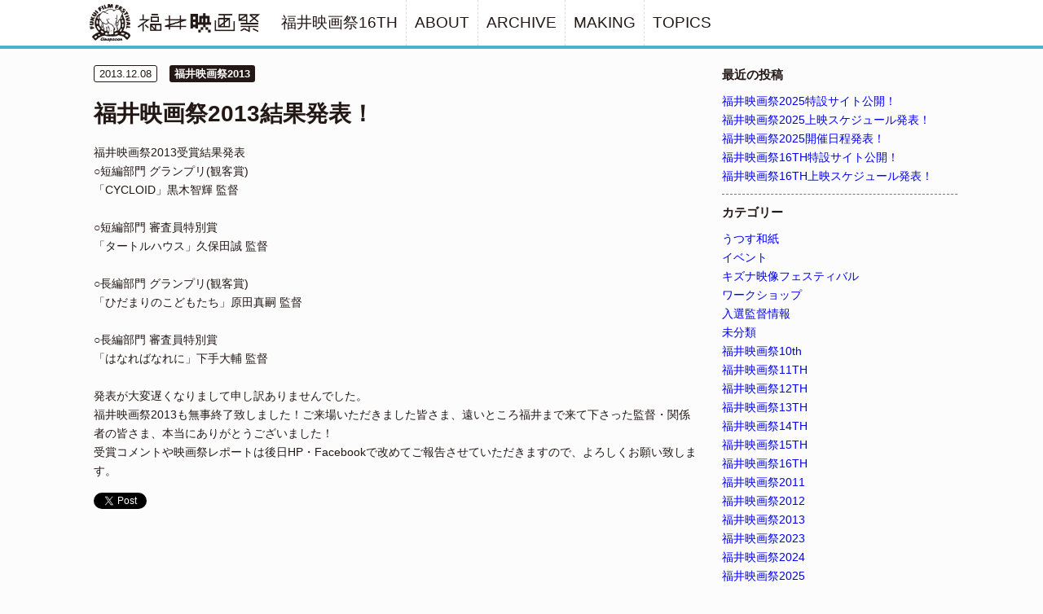

--- FILE ---
content_type: text/html; charset=UTF-8
request_url: https://fukuifilmfestival.jp/topic/519
body_size: 8967
content:
<!DOCTYPE html PUBLIC "-//W3C//DTD XHTML 1.0 Transitional//EN" "http://www.w3.org/TR/xhtml1/DTD/xhtml1-transitional.dtd">
<html xmlns="http://www.w3.org/1999/xhtml">
<head>
<meta charset="utf-8">
<meta name="viewport" content="width=device-width,initial-scale=1.0,maximum-scale=1.0,user-scalable=0" />

<link rel="stylesheet" type="text/css" media="all" href="/common/css/import.css?date=201701271" />

<!-- include -->

		<!-- All in One SEO 4.9.3 - aioseo.com -->
		<title>福井映画祭2013結果発表！ - 福井映画祭公式サイト</title>
	<meta name="description" content="福井映画祭2013受賞結果発表 ○短編部門 グランプリ(観客賞) 「CYCLOID」黒木智輝 監督 ○短編部門" />
	<meta name="robots" content="max-image-preview:large" />
	<meta name="author" content="福井映画祭実行委員会"/>
	<link rel="canonical" href="https://fukuifilmfestival.jp/topic/519" />
	<meta name="generator" content="All in One SEO (AIOSEO) 4.9.3" />
		<meta property="og:locale" content="ja_JP" />
		<meta property="og:site_name" content="福井映画祭公式サイト -" />
		<meta property="og:type" content="article" />
		<meta property="og:title" content="福井映画祭2013結果発表！ - 福井映画祭公式サイト" />
		<meta property="og:description" content="福井映画祭2013受賞結果発表 ○短編部門 グランプリ(観客賞) 「CYCLOID」黒木智輝 監督 ○短編部門" />
		<meta property="og:url" content="https://fukuifilmfestival.jp/topic/519" />
		<meta property="article:published_time" content="2013-12-08T04:32:25+00:00" />
		<meta property="article:modified_time" content="2013-12-08T04:32:25+00:00" />
		<meta name="twitter:card" content="summary" />
		<meta name="twitter:title" content="福井映画祭2013結果発表！ - 福井映画祭公式サイト" />
		<meta name="twitter:description" content="福井映画祭2013受賞結果発表 ○短編部門 グランプリ(観客賞) 「CYCLOID」黒木智輝 監督 ○短編部門" />
		<script type="application/ld+json" class="aioseo-schema">
			{"@context":"https:\/\/schema.org","@graph":[{"@type":"BlogPosting","@id":"https:\/\/fukuifilmfestival.jp\/topic\/519#blogposting","name":"\u798f\u4e95\u6620\u753b\u796d2013\u7d50\u679c\u767a\u8868\uff01 - \u798f\u4e95\u6620\u753b\u796d\u516c\u5f0f\u30b5\u30a4\u30c8","headline":"\u798f\u4e95\u6620\u753b\u796d2013\u7d50\u679c\u767a\u8868\uff01","author":{"@id":"https:\/\/fukuifilmfestival.jp\/topic\/author\/fff7info#author"},"publisher":{"@id":"https:\/\/fukuifilmfestival.jp\/#organization"},"datePublished":"2013-12-08T13:32:25+09:00","dateModified":"2013-12-08T13:32:25+09:00","inLanguage":"ja","mainEntityOfPage":{"@id":"https:\/\/fukuifilmfestival.jp\/topic\/519#webpage"},"isPartOf":{"@id":"https:\/\/fukuifilmfestival.jp\/topic\/519#webpage"},"articleSection":"\u798f\u4e95\u6620\u753b\u796d2013"},{"@type":"BreadcrumbList","@id":"https:\/\/fukuifilmfestival.jp\/topic\/519#breadcrumblist","itemListElement":[{"@type":"ListItem","@id":"https:\/\/fukuifilmfestival.jp#listItem","position":1,"name":"\u30db\u30fc\u30e0","item":"https:\/\/fukuifilmfestival.jp","nextItem":{"@type":"ListItem","@id":"https:\/\/fukuifilmfestival.jp\/topic\/category\/cat-fff2013#listItem","name":"\u798f\u4e95\u6620\u753b\u796d2013"}},{"@type":"ListItem","@id":"https:\/\/fukuifilmfestival.jp\/topic\/category\/cat-fff2013#listItem","position":2,"name":"\u798f\u4e95\u6620\u753b\u796d2013","item":"https:\/\/fukuifilmfestival.jp\/topic\/category\/cat-fff2013","nextItem":{"@type":"ListItem","@id":"https:\/\/fukuifilmfestival.jp\/topic\/519#listItem","name":"\u798f\u4e95\u6620\u753b\u796d2013\u7d50\u679c\u767a\u8868\uff01"},"previousItem":{"@type":"ListItem","@id":"https:\/\/fukuifilmfestival.jp#listItem","name":"\u30db\u30fc\u30e0"}},{"@type":"ListItem","@id":"https:\/\/fukuifilmfestival.jp\/topic\/519#listItem","position":3,"name":"\u798f\u4e95\u6620\u753b\u796d2013\u7d50\u679c\u767a\u8868\uff01","previousItem":{"@type":"ListItem","@id":"https:\/\/fukuifilmfestival.jp\/topic\/category\/cat-fff2013#listItem","name":"\u798f\u4e95\u6620\u753b\u796d2013"}}]},{"@type":"Organization","@id":"https:\/\/fukuifilmfestival.jp\/#organization","name":"\u798f\u4e95\u6620\u753b\u796d\u516c\u5f0f\u30b5\u30a4\u30c8","url":"https:\/\/fukuifilmfestival.jp\/"},{"@type":"Person","@id":"https:\/\/fukuifilmfestival.jp\/topic\/author\/fff7info#author","url":"https:\/\/fukuifilmfestival.jp\/topic\/author\/fff7info","name":"\u798f\u4e95\u6620\u753b\u796d\u5b9f\u884c\u59d4\u54e1\u4f1a","image":{"@type":"ImageObject","@id":"https:\/\/fukuifilmfestival.jp\/topic\/519#authorImage","url":"https:\/\/secure.gravatar.com\/avatar\/d6dc49346553bffebf1b658d724e1f58?s=96&d=mm&r=g","width":96,"height":96,"caption":"\u798f\u4e95\u6620\u753b\u796d\u5b9f\u884c\u59d4\u54e1\u4f1a"}},{"@type":"WebPage","@id":"https:\/\/fukuifilmfestival.jp\/topic\/519#webpage","url":"https:\/\/fukuifilmfestival.jp\/topic\/519","name":"\u798f\u4e95\u6620\u753b\u796d2013\u7d50\u679c\u767a\u8868\uff01 - \u798f\u4e95\u6620\u753b\u796d\u516c\u5f0f\u30b5\u30a4\u30c8","description":"\u798f\u4e95\u6620\u753b\u796d2013\u53d7\u8cde\u7d50\u679c\u767a\u8868 \u25cb\u77ed\u7de8\u90e8\u9580 \u30b0\u30e9\u30f3\u30d7\u30ea(\u89b3\u5ba2\u8cde) \u300cCYCLOID\u300d\u9ed2\u6728\u667a\u8f1d \u76e3\u7763 \u25cb\u77ed\u7de8\u90e8\u9580","inLanguage":"ja","isPartOf":{"@id":"https:\/\/fukuifilmfestival.jp\/#website"},"breadcrumb":{"@id":"https:\/\/fukuifilmfestival.jp\/topic\/519#breadcrumblist"},"author":{"@id":"https:\/\/fukuifilmfestival.jp\/topic\/author\/fff7info#author"},"creator":{"@id":"https:\/\/fukuifilmfestival.jp\/topic\/author\/fff7info#author"},"datePublished":"2013-12-08T13:32:25+09:00","dateModified":"2013-12-08T13:32:25+09:00"},{"@type":"WebSite","@id":"https:\/\/fukuifilmfestival.jp\/#website","url":"https:\/\/fukuifilmfestival.jp\/","name":"\u798f\u4e95\u6620\u753b\u796d\u516c\u5f0f\u30b5\u30a4\u30c8","inLanguage":"ja","publisher":{"@id":"https:\/\/fukuifilmfestival.jp\/#organization"}}]}
		</script>
		<!-- All in One SEO -->

<link rel='dns-prefetch' href='//cdnjs.cloudflare.com' />
		
	<link rel='stylesheet' id='wp-block-library-css' href='https://fukuifilmfestival.jp/wp/wp-includes/css/dist/block-library/style.min.css?ver=6.6.4' type='text/css' media='all' />
<link rel='stylesheet' id='aioseo/css/src/vue/standalone/blocks/table-of-contents/global.scss-css' href='https://fukuifilmfestival.jp/wp/wp-content/plugins/all-in-one-seo-pack/dist/Lite/assets/css/table-of-contents/global.e90f6d47.css?ver=4.9.3' type='text/css' media='all' />
<style id='classic-theme-styles-inline-css' type='text/css'>
/*! This file is auto-generated */
.wp-block-button__link{color:#fff;background-color:#32373c;border-radius:9999px;box-shadow:none;text-decoration:none;padding:calc(.667em + 2px) calc(1.333em + 2px);font-size:1.125em}.wp-block-file__button{background:#32373c;color:#fff;text-decoration:none}
</style>
<style id='global-styles-inline-css' type='text/css'>
:root{--wp--preset--aspect-ratio--square: 1;--wp--preset--aspect-ratio--4-3: 4/3;--wp--preset--aspect-ratio--3-4: 3/4;--wp--preset--aspect-ratio--3-2: 3/2;--wp--preset--aspect-ratio--2-3: 2/3;--wp--preset--aspect-ratio--16-9: 16/9;--wp--preset--aspect-ratio--9-16: 9/16;--wp--preset--color--black: #000000;--wp--preset--color--cyan-bluish-gray: #abb8c3;--wp--preset--color--white: #ffffff;--wp--preset--color--pale-pink: #f78da7;--wp--preset--color--vivid-red: #cf2e2e;--wp--preset--color--luminous-vivid-orange: #ff6900;--wp--preset--color--luminous-vivid-amber: #fcb900;--wp--preset--color--light-green-cyan: #7bdcb5;--wp--preset--color--vivid-green-cyan: #00d084;--wp--preset--color--pale-cyan-blue: #8ed1fc;--wp--preset--color--vivid-cyan-blue: #0693e3;--wp--preset--color--vivid-purple: #9b51e0;--wp--preset--gradient--vivid-cyan-blue-to-vivid-purple: linear-gradient(135deg,rgba(6,147,227,1) 0%,rgb(155,81,224) 100%);--wp--preset--gradient--light-green-cyan-to-vivid-green-cyan: linear-gradient(135deg,rgb(122,220,180) 0%,rgb(0,208,130) 100%);--wp--preset--gradient--luminous-vivid-amber-to-luminous-vivid-orange: linear-gradient(135deg,rgba(252,185,0,1) 0%,rgba(255,105,0,1) 100%);--wp--preset--gradient--luminous-vivid-orange-to-vivid-red: linear-gradient(135deg,rgba(255,105,0,1) 0%,rgb(207,46,46) 100%);--wp--preset--gradient--very-light-gray-to-cyan-bluish-gray: linear-gradient(135deg,rgb(238,238,238) 0%,rgb(169,184,195) 100%);--wp--preset--gradient--cool-to-warm-spectrum: linear-gradient(135deg,rgb(74,234,220) 0%,rgb(151,120,209) 20%,rgb(207,42,186) 40%,rgb(238,44,130) 60%,rgb(251,105,98) 80%,rgb(254,248,76) 100%);--wp--preset--gradient--blush-light-purple: linear-gradient(135deg,rgb(255,206,236) 0%,rgb(152,150,240) 100%);--wp--preset--gradient--blush-bordeaux: linear-gradient(135deg,rgb(254,205,165) 0%,rgb(254,45,45) 50%,rgb(107,0,62) 100%);--wp--preset--gradient--luminous-dusk: linear-gradient(135deg,rgb(255,203,112) 0%,rgb(199,81,192) 50%,rgb(65,88,208) 100%);--wp--preset--gradient--pale-ocean: linear-gradient(135deg,rgb(255,245,203) 0%,rgb(182,227,212) 50%,rgb(51,167,181) 100%);--wp--preset--gradient--electric-grass: linear-gradient(135deg,rgb(202,248,128) 0%,rgb(113,206,126) 100%);--wp--preset--gradient--midnight: linear-gradient(135deg,rgb(2,3,129) 0%,rgb(40,116,252) 100%);--wp--preset--font-size--small: 13px;--wp--preset--font-size--medium: 20px;--wp--preset--font-size--large: 36px;--wp--preset--font-size--x-large: 42px;--wp--preset--spacing--20: 0.44rem;--wp--preset--spacing--30: 0.67rem;--wp--preset--spacing--40: 1rem;--wp--preset--spacing--50: 1.5rem;--wp--preset--spacing--60: 2.25rem;--wp--preset--spacing--70: 3.38rem;--wp--preset--spacing--80: 5.06rem;--wp--preset--shadow--natural: 6px 6px 9px rgba(0, 0, 0, 0.2);--wp--preset--shadow--deep: 12px 12px 50px rgba(0, 0, 0, 0.4);--wp--preset--shadow--sharp: 6px 6px 0px rgba(0, 0, 0, 0.2);--wp--preset--shadow--outlined: 6px 6px 0px -3px rgba(255, 255, 255, 1), 6px 6px rgba(0, 0, 0, 1);--wp--preset--shadow--crisp: 6px 6px 0px rgba(0, 0, 0, 1);}:where(.is-layout-flex){gap: 0.5em;}:where(.is-layout-grid){gap: 0.5em;}body .is-layout-flex{display: flex;}.is-layout-flex{flex-wrap: wrap;align-items: center;}.is-layout-flex > :is(*, div){margin: 0;}body .is-layout-grid{display: grid;}.is-layout-grid > :is(*, div){margin: 0;}:where(.wp-block-columns.is-layout-flex){gap: 2em;}:where(.wp-block-columns.is-layout-grid){gap: 2em;}:where(.wp-block-post-template.is-layout-flex){gap: 1.25em;}:where(.wp-block-post-template.is-layout-grid){gap: 1.25em;}.has-black-color{color: var(--wp--preset--color--black) !important;}.has-cyan-bluish-gray-color{color: var(--wp--preset--color--cyan-bluish-gray) !important;}.has-white-color{color: var(--wp--preset--color--white) !important;}.has-pale-pink-color{color: var(--wp--preset--color--pale-pink) !important;}.has-vivid-red-color{color: var(--wp--preset--color--vivid-red) !important;}.has-luminous-vivid-orange-color{color: var(--wp--preset--color--luminous-vivid-orange) !important;}.has-luminous-vivid-amber-color{color: var(--wp--preset--color--luminous-vivid-amber) !important;}.has-light-green-cyan-color{color: var(--wp--preset--color--light-green-cyan) !important;}.has-vivid-green-cyan-color{color: var(--wp--preset--color--vivid-green-cyan) !important;}.has-pale-cyan-blue-color{color: var(--wp--preset--color--pale-cyan-blue) !important;}.has-vivid-cyan-blue-color{color: var(--wp--preset--color--vivid-cyan-blue) !important;}.has-vivid-purple-color{color: var(--wp--preset--color--vivid-purple) !important;}.has-black-background-color{background-color: var(--wp--preset--color--black) !important;}.has-cyan-bluish-gray-background-color{background-color: var(--wp--preset--color--cyan-bluish-gray) !important;}.has-white-background-color{background-color: var(--wp--preset--color--white) !important;}.has-pale-pink-background-color{background-color: var(--wp--preset--color--pale-pink) !important;}.has-vivid-red-background-color{background-color: var(--wp--preset--color--vivid-red) !important;}.has-luminous-vivid-orange-background-color{background-color: var(--wp--preset--color--luminous-vivid-orange) !important;}.has-luminous-vivid-amber-background-color{background-color: var(--wp--preset--color--luminous-vivid-amber) !important;}.has-light-green-cyan-background-color{background-color: var(--wp--preset--color--light-green-cyan) !important;}.has-vivid-green-cyan-background-color{background-color: var(--wp--preset--color--vivid-green-cyan) !important;}.has-pale-cyan-blue-background-color{background-color: var(--wp--preset--color--pale-cyan-blue) !important;}.has-vivid-cyan-blue-background-color{background-color: var(--wp--preset--color--vivid-cyan-blue) !important;}.has-vivid-purple-background-color{background-color: var(--wp--preset--color--vivid-purple) !important;}.has-black-border-color{border-color: var(--wp--preset--color--black) !important;}.has-cyan-bluish-gray-border-color{border-color: var(--wp--preset--color--cyan-bluish-gray) !important;}.has-white-border-color{border-color: var(--wp--preset--color--white) !important;}.has-pale-pink-border-color{border-color: var(--wp--preset--color--pale-pink) !important;}.has-vivid-red-border-color{border-color: var(--wp--preset--color--vivid-red) !important;}.has-luminous-vivid-orange-border-color{border-color: var(--wp--preset--color--luminous-vivid-orange) !important;}.has-luminous-vivid-amber-border-color{border-color: var(--wp--preset--color--luminous-vivid-amber) !important;}.has-light-green-cyan-border-color{border-color: var(--wp--preset--color--light-green-cyan) !important;}.has-vivid-green-cyan-border-color{border-color: var(--wp--preset--color--vivid-green-cyan) !important;}.has-pale-cyan-blue-border-color{border-color: var(--wp--preset--color--pale-cyan-blue) !important;}.has-vivid-cyan-blue-border-color{border-color: var(--wp--preset--color--vivid-cyan-blue) !important;}.has-vivid-purple-border-color{border-color: var(--wp--preset--color--vivid-purple) !important;}.has-vivid-cyan-blue-to-vivid-purple-gradient-background{background: var(--wp--preset--gradient--vivid-cyan-blue-to-vivid-purple) !important;}.has-light-green-cyan-to-vivid-green-cyan-gradient-background{background: var(--wp--preset--gradient--light-green-cyan-to-vivid-green-cyan) !important;}.has-luminous-vivid-amber-to-luminous-vivid-orange-gradient-background{background: var(--wp--preset--gradient--luminous-vivid-amber-to-luminous-vivid-orange) !important;}.has-luminous-vivid-orange-to-vivid-red-gradient-background{background: var(--wp--preset--gradient--luminous-vivid-orange-to-vivid-red) !important;}.has-very-light-gray-to-cyan-bluish-gray-gradient-background{background: var(--wp--preset--gradient--very-light-gray-to-cyan-bluish-gray) !important;}.has-cool-to-warm-spectrum-gradient-background{background: var(--wp--preset--gradient--cool-to-warm-spectrum) !important;}.has-blush-light-purple-gradient-background{background: var(--wp--preset--gradient--blush-light-purple) !important;}.has-blush-bordeaux-gradient-background{background: var(--wp--preset--gradient--blush-bordeaux) !important;}.has-luminous-dusk-gradient-background{background: var(--wp--preset--gradient--luminous-dusk) !important;}.has-pale-ocean-gradient-background{background: var(--wp--preset--gradient--pale-ocean) !important;}.has-electric-grass-gradient-background{background: var(--wp--preset--gradient--electric-grass) !important;}.has-midnight-gradient-background{background: var(--wp--preset--gradient--midnight) !important;}.has-small-font-size{font-size: var(--wp--preset--font-size--small) !important;}.has-medium-font-size{font-size: var(--wp--preset--font-size--medium) !important;}.has-large-font-size{font-size: var(--wp--preset--font-size--large) !important;}.has-x-large-font-size{font-size: var(--wp--preset--font-size--x-large) !important;}
:where(.wp-block-post-template.is-layout-flex){gap: 1.25em;}:where(.wp-block-post-template.is-layout-grid){gap: 1.25em;}
:where(.wp-block-columns.is-layout-flex){gap: 2em;}:where(.wp-block-columns.is-layout-grid){gap: 2em;}
:root :where(.wp-block-pullquote){font-size: 1.5em;line-height: 1.6;}
</style>
<link rel='stylesheet' id='font-awesome-css' href='//cdnjs.cloudflare.com/ajax/libs/font-awesome/4.3.0/css/font-awesome.min.css?ver=6.6.4' type='text/css' media='all' />
<link rel='stylesheet' id='wp-to-top-css' href='https://fukuifilmfestival.jp/wp/wp-content/plugins/wp-to-top/css/wp-to-top.css?ver=6.6.4' type='text/css' media='all' />
<style id='wp-to-top-inline-css' type='text/css'>
.wp-to-top {
		background: #000;
		color: #fff; left: 10px; 
		font-size: 30px; 
		line-height: 30px; 
		}.wp-to-top:hover {
		color: #fff; 
		}
</style>
<link rel='stylesheet' id='wp-paginate-css' href='https://fukuifilmfestival.jp/wp/wp-content/plugins/wp-paginate/css/wp-paginate.css?ver=2.2.4' type='text/css' media='screen' />
<link rel="https://api.w.org/" href="https://fukuifilmfestival.jp/wp-json/" /><link rel="alternate" title="JSON" type="application/json" href="https://fukuifilmfestival.jp/wp-json/wp/v2/posts/519" /><link rel="EditURI" type="application/rsd+xml" title="RSD" href="https://fukuifilmfestival.jp/wp/xmlrpc.php?rsd" />
<link rel="alternate" title="oEmbed (JSON)" type="application/json+oembed" href="https://fukuifilmfestival.jp/wp-json/oembed/1.0/embed?url=https%3A%2F%2Ffukuifilmfestival.jp%2Ftopic%2F519" />
<link rel="alternate" title="oEmbed (XML)" type="text/xml+oembed" href="https://fukuifilmfestival.jp/wp-json/oembed/1.0/embed?url=https%3A%2F%2Ffukuifilmfestival.jp%2Ftopic%2F519&#038;format=xml" />
<!-- This site is powered by Tweet, Like, Plusone and Share Plugin - http://techxt.com/tweet-like-google-1-and-share-plugin-wordpress/ -->
<style type="text/css">div.socialicons{float:left;display:block;margin-right: 10px;line-height: 1;padding-bottom:10px;}div.socialiconsv{line-height: 1;}div.socialiconsv p{line-height: 1;display:none;}div.socialicons p{margin-bottom: 0px !important;margin-top: 0px !important;padding-bottom: 0px !important;padding-top: 0px !important;}div.social4iv{background: none repeat scroll 0 0 #FFFFFF;border: 1px solid #aaa;border-radius: 3px 3px 3px 3px;box-shadow: 3px 3px 3px #DDDDDD;padding: 3px;position: fixed;text-align: center;top: 55px;width: 76px;display:none;}div.socialiconsv{padding-bottom: 5px;}</style>
<script type="text/javascript" src="https://platform.twitter.com/widgets.js"></script><script async defer crossorigin="anonymous" src="//connect.facebook.net/ja_JP/sdk.js#xfbml=1&version=v4.0"></script><script type="text/javascript" src="https://apis.google.com/js/plusone.js"></script><script type="text/javascript" src="https://platform.linkedin.com/in.js"></script>
<!-- js -->
<script src="//code.jquery.com/jquery-1.11.3.min.js"></script>
<script src="/common/js/masonry.pkgd.min.js"></script>
<script src="/common/js/imagesloaded.pkgd.min.js"></script>
<script src="/common/js/jquery.flexslider-min.js"></script>
<script src="/common/js/wow.min.js"></script>
<script src="/common/js/global.js"></script>

<!-- google analytics tracking -->
<!-- Global site tag (gtag.js) - Google Analytics -->
<script async src="https://www.googletagmanager.com/gtag/js?id=G-FB71S6RKQZ"></script>
<script>
  window.dataLayer = window.dataLayer || [];
  function gtag(){dataLayer.push(arguments);}
  gtag('js', new Date());

  gtag('config', 'G-FB71S6RKQZ');
</script></head>

	<body class="post-template-default single single-post postid-519 single-format-standard">
	<div id="bodyContent">
		<!-- サイトナビ -->
		<header id="sitenav">
			<!-- PCサイズメニュー -->
			<div class="pctype">
				<div class="wrapper">
					<div class="content">				
						<!-- ロゴ -->
						<div class="glogo wow flipInX">
							<a href="/"><img class="logo" src="/common/img/cinepaohn.png" alt="シネパオ～ン" /></a>
							<a href="/"><img class="title" src="/common/img/sitetitle-black.png" alt="福井映画祭" /></a>
						</div>
					
						<!-- PC用メニュー -->
						<div class="gmenu">
							<ul class="main"><li id="menu-item-2670" class="menu-item menu-item-type-custom menu-item-object-custom menu-item-2670"><a title="fes" href="https://fukuifilmfestival.jp/16th/">福井映画祭16TH</a></li>
<li id="menu-item-996" class="menu-item menu-item-type-custom menu-item-object-custom menu-item-has-children menu-item-996"><a title="about" href="#">ABOUT</a>
<ul class="sub-menu">
	<li id="menu-item-1788" class="menu-item menu-item-type-post_type menu-item-object-page menu-item-1788"><a href="https://fukuifilmfestival.jp/award">福井映画祭とは</a></li>
	<li id="menu-item-1789" class="menu-item menu-item-type-custom menu-item-object-custom menu-item-1789"><a href="http://fukuifilmfestival.jp/award#kakofff">過去の映画祭</a></li>
	<li id="menu-item-1813" class="menu-item menu-item-type-post_type menu-item-object-page menu-item-1813"><a href="https://fukuifilmfestival.jp/contact">お問い合わせ</a></li>
</ul>
</li>
<li id="menu-item-2671" class="menu-item menu-item-type-custom menu-item-object-custom menu-item-has-children menu-item-2671"><a title="about" href="#">ARCHIVE</a>
<ul class="sub-menu">
	<li id="menu-item-2589" class="menu-item menu-item-type-custom menu-item-object-custom menu-item-2589"><a href="https://fukuifilmfestival.jp/fff2024/">福井映画祭2024</a></li>
	<li id="menu-item-2637" class="menu-item menu-item-type-custom menu-item-object-custom menu-item-2637"><a href="https://fukuifilmfestival.jp/15th/">福井映画祭15TH</a></li>
	<li id="menu-item-2672" class="menu-item menu-item-type-custom menu-item-object-custom menu-item-2672"><a href="https://fukuifilmfestival.jp/14th/">福井映画祭14TH</a></li>
	<li id="menu-item-2673" class="menu-item menu-item-type-custom menu-item-object-custom menu-item-2673"><a href="https://fukuifilmfestival.jp/13th/">福井映画祭13TH</a></li>
	<li id="menu-item-2674" class="menu-item menu-item-type-custom menu-item-object-custom menu-item-2674"><a href="https://fukuifilmfestival.jp/12th/">福井映画祭12TH</a></li>
	<li id="menu-item-2675" class="menu-item menu-item-type-custom menu-item-object-custom menu-item-2675"><a href="https://fukuifilmfestival.jp/11th/">福井映画祭11TH</a></li>
	<li id="menu-item-2676" class="menu-item menu-item-type-custom menu-item-object-custom menu-item-2676"><a href="https://fukuifilmfestival.jp/10th/">福井映画祭10TH</a></li>
	<li id="menu-item-2677" class="menu-item menu-item-type-custom menu-item-object-custom menu-item-2677"><a href="https://fukuifilmfestival.jp/9th/">福井映画祭9TH</a></li>
	<li id="menu-item-2679" class="menu-item menu-item-type-custom menu-item-object-custom menu-item-2679"><a href="https://fukuifilmfestival.jp/8th/">福井映画祭2013</a></li>
	<li id="menu-item-2680" class="menu-item menu-item-type-custom menu-item-object-custom menu-item-2680"><a href="https://fukuifilmfestival.jp/7th/">福井映画祭2012</a></li>
	<li id="menu-item-2681" class="menu-item menu-item-type-custom menu-item-object-custom menu-item-2681"><a href="https://fukuifilmfestival.jp/6th/">福井映画祭2011</a></li>
	<li id="menu-item-2687" class="menu-item menu-item-type-custom menu-item-object-custom menu-item-2687"><a href="https://fukuifilmfestival.jp/kizuna/">キズナ映像フェスティバル</a></li>
	<li id="menu-item-2682" class="menu-item menu-item-type-custom menu-item-object-custom menu-item-2682"><a href="https://fukuifilmfestival.jp/5th/">福井映画祭2010</a></li>
	<li id="menu-item-2683" class="menu-item menu-item-type-custom menu-item-object-custom menu-item-2683"><a href="https://fukuifilmfestival.jp/4th/">福井映画祭2009</a></li>
	<li id="menu-item-2684" class="menu-item menu-item-type-custom menu-item-object-custom menu-item-2684"><a href="https://fukuifilmfestival.jp/3th/">福井映画祭2008</a></li>
	<li id="menu-item-2685" class="menu-item menu-item-type-custom menu-item-object-custom menu-item-2685"><a href="https://fukuifilmfestival.jp/2th/">福井映画祭2007</a></li>
	<li id="menu-item-2686" class="menu-item menu-item-type-custom menu-item-object-custom menu-item-2686"><a href="https://fukuifilmfestival.jp/1th/">福井映画祭2006</a></li>
</ul>
</li>
<li id="menu-item-951" class="menu-item menu-item-type-custom menu-item-object-custom menu-item-has-children menu-item-951"><a title="make" href="#">MAKING</a>
<ul class="sub-menu">
	<li id="menu-item-1009" class="menu-item menu-item-type-post_type menu-item-object-page menu-item-1009"><a href="https://fukuifilmfestival.jp/ws">映画制作ワークショップ</a></li>
</ul>
</li>
<li id="menu-item-1077" class="menu-item menu-item-type-post_type menu-item-object-page current_page_parent menu-item-1077"><a title="topics" href="https://fukuifilmfestival.jp/topics">TOPICS</a></li>
</ul>							<div class="clearfix"></div>
						</div>
						<div class="clearfix"></div>
					</div>
					
					<!-- social -->
					<div class="gsocial">
						<ul>
							<li><a class="twitter" href="https://twitter.com/fff_staff" target="_blank"><img src="/common/img/so-twitter.png" /></a></li>
							<li><a class="facebook" href="https://www.facebook.com/fukuieigasai" target="_blank"><img src="/common/img/so-facebook.png" /></a></li>
							<li><a class="youtube" href="https://www.youtube.com/channel/UCqPIfUZwsumJAKKn-r-kLxA" target="_blank"><img src="/common/img/so-youtube.png" /></a></li>
						</ul>
						<div class="clearfix"></div>
					</div>
				</div>
			</div>
			
			
			<!-- スマホ用メニュー -->
			<div class="mobiletype">
				<div class="wrapper">
					<!-- ロゴ -->
					<div class="glogo">
						<a href="/"><img class="logo" src="/common/img/cinepaohn.png" alt="シネパオ～ン" /></a>
						<a href="/"><img class="title" src="/common/img/sitetitle-black.png" alt="福井映画祭" /></a>
						<div class="menutoggle">MENU</div>
					</div>

					<!-- スマホ用メニュー -->
					<div class="gmenu">
						<div class="gsocial">
							<ul>
								<li><a class="twitter" href="https://twitter.com/fff_staff"><img src="/common/img/icon-tw-white.png" /></a></li>
								<li><a class="facebook" href="https://www.facebook.com/fukuieigasai"><img src="/common/img/icon-fb-white.png" /></a></li>
								<li><a class="youtube" href="https://www.youtube.com/channel/UCqPIfUZwsumJAKKn-r-kLxA"><img src="/common/img/icon-yt-white.png" /></a></li>
							</ul>
							<div class="clearfix"></div>
						</div>
						<ul class="main"><li class="menu-item menu-item-type-custom menu-item-object-custom menu-item-2670"><a title="fes" href="https://fukuifilmfestival.jp/16th/">福井映画祭16TH</a></li>
<li class="menu-item menu-item-type-custom menu-item-object-custom menu-item-has-children menu-item-996"><a title="about" href="#">ABOUT</a>
<ul class="sub-menu">
	<li class="menu-item menu-item-type-post_type menu-item-object-page menu-item-1788"><a href="https://fukuifilmfestival.jp/award">福井映画祭とは</a></li>
	<li class="menu-item menu-item-type-custom menu-item-object-custom menu-item-1789"><a href="http://fukuifilmfestival.jp/award#kakofff">過去の映画祭</a></li>
	<li class="menu-item menu-item-type-post_type menu-item-object-page menu-item-1813"><a href="https://fukuifilmfestival.jp/contact">お問い合わせ</a></li>
</ul>
</li>
<li class="menu-item menu-item-type-custom menu-item-object-custom menu-item-has-children menu-item-2671"><a title="about" href="#">ARCHIVE</a>
<ul class="sub-menu">
	<li class="menu-item menu-item-type-custom menu-item-object-custom menu-item-2589"><a href="https://fukuifilmfestival.jp/fff2024/">福井映画祭2024</a></li>
	<li class="menu-item menu-item-type-custom menu-item-object-custom menu-item-2637"><a href="https://fukuifilmfestival.jp/15th/">福井映画祭15TH</a></li>
	<li class="menu-item menu-item-type-custom menu-item-object-custom menu-item-2672"><a href="https://fukuifilmfestival.jp/14th/">福井映画祭14TH</a></li>
	<li class="menu-item menu-item-type-custom menu-item-object-custom menu-item-2673"><a href="https://fukuifilmfestival.jp/13th/">福井映画祭13TH</a></li>
	<li class="menu-item menu-item-type-custom menu-item-object-custom menu-item-2674"><a href="https://fukuifilmfestival.jp/12th/">福井映画祭12TH</a></li>
	<li class="menu-item menu-item-type-custom menu-item-object-custom menu-item-2675"><a href="https://fukuifilmfestival.jp/11th/">福井映画祭11TH</a></li>
	<li class="menu-item menu-item-type-custom menu-item-object-custom menu-item-2676"><a href="https://fukuifilmfestival.jp/10th/">福井映画祭10TH</a></li>
	<li class="menu-item menu-item-type-custom menu-item-object-custom menu-item-2677"><a href="https://fukuifilmfestival.jp/9th/">福井映画祭9TH</a></li>
	<li class="menu-item menu-item-type-custom menu-item-object-custom menu-item-2679"><a href="https://fukuifilmfestival.jp/8th/">福井映画祭2013</a></li>
	<li class="menu-item menu-item-type-custom menu-item-object-custom menu-item-2680"><a href="https://fukuifilmfestival.jp/7th/">福井映画祭2012</a></li>
	<li class="menu-item menu-item-type-custom menu-item-object-custom menu-item-2681"><a href="https://fukuifilmfestival.jp/6th/">福井映画祭2011</a></li>
	<li class="menu-item menu-item-type-custom menu-item-object-custom menu-item-2687"><a href="https://fukuifilmfestival.jp/kizuna/">キズナ映像フェスティバル</a></li>
	<li class="menu-item menu-item-type-custom menu-item-object-custom menu-item-2682"><a href="https://fukuifilmfestival.jp/5th/">福井映画祭2010</a></li>
	<li class="menu-item menu-item-type-custom menu-item-object-custom menu-item-2683"><a href="https://fukuifilmfestival.jp/4th/">福井映画祭2009</a></li>
	<li class="menu-item menu-item-type-custom menu-item-object-custom menu-item-2684"><a href="https://fukuifilmfestival.jp/3th/">福井映画祭2008</a></li>
	<li class="menu-item menu-item-type-custom menu-item-object-custom menu-item-2685"><a href="https://fukuifilmfestival.jp/2th/">福井映画祭2007</a></li>
	<li class="menu-item menu-item-type-custom menu-item-object-custom menu-item-2686"><a href="https://fukuifilmfestival.jp/1th/">福井映画祭2006</a></li>
</ul>
</li>
<li class="menu-item menu-item-type-custom menu-item-object-custom menu-item-has-children menu-item-951"><a title="make" href="#">MAKING</a>
<ul class="sub-menu">
	<li class="menu-item menu-item-type-post_type menu-item-object-page menu-item-1009"><a href="https://fukuifilmfestival.jp/ws">映画制作ワークショップ</a></li>
</ul>
</li>
<li class="menu-item menu-item-type-post_type menu-item-object-page current_page_parent menu-item-1077"><a title="topics" href="https://fukuifilmfestival.jp/topics">TOPICS</a></li>
</ul>						<div class="clearfix"></div>
					</div>
				</div>
			</div>
		</header>
		
		<!-- パンくずリスト -->
		<div id="breadcrumb" class="wrapper">
		    <span typeof="v:Breadcrumb"><a rel="v:url" property="v:title" title="Go to 福井映画祭公式サイト." href="https://fukuifilmfestival.jp" class="home">福井映画祭公式サイト</a></span> &gt; <span typeof="v:Breadcrumb"><a rel="v:url" property="v:title" title="Go to TOPICS." href="https://fukuifilmfestival.jp/topics" class="post-root post post-post">TOPICS</a></span> &gt; <span typeof="v:Breadcrumb"><a rel="v:url" property="v:title" title="Go to the 福井映画祭2013 category archives." href="https://fukuifilmfestival.jp/topic/category/cat-fff2013" class="taxonomy category">福井映画祭2013</a></span> &gt; <span typeof="v:Breadcrumb"><span property="v:title">福井映画祭2013結果発表！</span></span>		</div>
		<!-- 本文 -->
		<section class="content-main type-sidebar largeMode">
			<div class="wrapper">
				<div class="colleft">
					<div class="_post single">
						
													
							<article id="post-519">
								<header class="entry-header">
									<div class="entry-date">2013.12.08</div><ul class="post-categories">
	<li><a href="https://fukuifilmfestival.jp/topic/category/cat-fff2013" rel="category tag">福井映画祭2013</a></li></ul>									<div class="clearfix"></div>
									<h1 class="entry-title">福井映画祭2013結果発表！</h1>
								</header><!-- .entry-header -->
			
								<div class="entry-content">
									<p>福井映画祭2013受賞結果発表</p>

<p>○短編部門 グランプリ(観客賞)</p>

<p>「CYCLOID」黒木智輝 監督</p>

<p><br class="spacer_" /></p>

<p>○短編部門 審査員特別賞</p>

<p>「タートルハウス」久保田誠 監督</p>

<p><br class="spacer_" /></p>

<p>○長編部門 グランプリ(観客賞)</p>

<p>「ひだまりのこどもたち」原田真嗣 監督</p>

<p><br class="spacer_" /></p>

<p>○長編部門 審査員特別賞</p>

<p>「はなればなれに」下手大輔 監督</p>

<p><br class="spacer_" /></p>

<p>発表が大変遅くなりまして申し訳ありませんでした。</p>

<p>福井映画祭2013も無事終了致しました！ご来場いただきました皆さま、遠いところ福井まで来て下さった監督・関係者の皆さま、本当にありがとうございました！</p>

<p>受賞コメントや映画祭レポートは後日HP・Facebookで改めてご報告させていただきますので、よろしくお願い致します。</p><div class="social4i" style="min-height:29px;"><div class="social4in" style="min-height:29px;float: left;"><div class="socialicons s4twitter" style="float:left;margin-right: 10px;padding-bottom:7px"><a href="https://twitter.com/share" data-url="https://fukuifilmfestival.jp/topic/519" data-counturl="https://fukuifilmfestival.jp/topic/519" data-text="福井映画祭2013結果発表！" class="twitter-share-button" data-count="horizontal" data-via=""></a></div><div class="socialicons s4fblike" style="float:left;margin-right: 10px;"><div class="fb-like" data-href="https://fukuifilmfestival.jp/topic/519" data-send="true"  data-layout="button_count" data-width="100" data-height="21"  data-show-faces="false"></div></div></div><div style="clear:both"></div></div>								</div><!-- .entry-content -->
							</article><!-- #post -->
	
												
						<div class="clearfix"></div>
					</div>
				</div><!-- colleft -->
				
				<div class="colright">
						<ul class="sidebar_topics">
	
		<li id="recent-posts-2" class="widget widget_recent_entries">
		<h2 class="widgettitle">最近の投稿</h2>

		<ul>
											<li>
					<a href="https://fukuifilmfestival.jp/topic/2723">福井映画祭2025特設サイト公開！</a>
									</li>
											<li>
					<a href="https://fukuifilmfestival.jp/topic/2697">福井映画祭2025上映スケジュール発表！</a>
									</li>
											<li>
					<a href="https://fukuifilmfestival.jp/topic/2694">福井映画祭2025開催日程発表！</a>
									</li>
											<li>
					<a href="https://fukuifilmfestival.jp/topic/2688">福井映画祭16TH特設サイト公開！</a>
									</li>
											<li>
					<a href="https://fukuifilmfestival.jp/topic/2666">福井映画祭16TH上映スケジュール発表！</a>
									</li>
					</ul>

		</li>
<li id="categories-3" class="widget widget_categories"><h2 class="widgettitle">カテゴリー</h2>

			<ul>
					<li class="cat-item cat-item-2"><a href="https://fukuifilmfestival.jp/topic/category/cat-utsusuwashi">うつす和紙</a>
</li>
	<li class="cat-item cat-item-3"><a href="https://fukuifilmfestival.jp/topic/category/cat-event">イベント</a>
</li>
	<li class="cat-item cat-item-4"><a href="https://fukuifilmfestival.jp/topic/category/cat-kizuna">キズナ映像フェスティバル</a>
</li>
	<li class="cat-item cat-item-5"><a href="https://fukuifilmfestival.jp/topic/category/cat-ws">ワークショップ</a>
</li>
	<li class="cat-item cat-item-16"><a href="https://fukuifilmfestival.jp/topic/category/%e5%85%a5%e9%81%b8%e7%9b%a3%e7%9d%a3%e6%83%85%e5%a0%b1">入選監督情報</a>
</li>
	<li class="cat-item cat-item-1"><a href="https://fukuifilmfestival.jp/topic/category/%e6%9c%aa%e5%88%86%e9%a1%9e">未分類</a>
</li>
	<li class="cat-item cat-item-15"><a href="https://fukuifilmfestival.jp/topic/category/%e7%a6%8f%e4%ba%95%e6%98%a0%e7%94%bb%e7%a5%ad10th">福井映画祭10th</a>
</li>
	<li class="cat-item cat-item-25"><a href="https://fukuifilmfestival.jp/topic/category/%e7%a6%8f%e4%ba%95%e6%98%a0%e7%94%bb%e7%a5%ad11th">福井映画祭11TH</a>
</li>
	<li class="cat-item cat-item-27"><a href="https://fukuifilmfestival.jp/topic/category/%e7%a6%8f%e4%ba%95%e6%98%a0%e7%94%bb%e7%a5%ad12th">福井映画祭12TH</a>
</li>
	<li class="cat-item cat-item-28"><a href="https://fukuifilmfestival.jp/topic/category/%e7%a6%8f%e4%ba%95%e6%98%a0%e7%94%bb%e7%a5%ad13th">福井映画祭13TH</a>
</li>
	<li class="cat-item cat-item-29"><a href="https://fukuifilmfestival.jp/topic/category/%e7%a6%8f%e4%ba%95%e6%98%a0%e7%94%bb%e7%a5%ad14th">福井映画祭14TH</a>
</li>
	<li class="cat-item cat-item-30"><a href="https://fukuifilmfestival.jp/topic/category/%e7%a6%8f%e4%ba%95%e6%98%a0%e7%94%bb%e7%a5%ad15th">福井映画祭15TH</a>
</li>
	<li class="cat-item cat-item-33"><a href="https://fukuifilmfestival.jp/topic/category/%e7%a6%8f%e4%ba%95%e6%98%a0%e7%94%bb%e7%a5%ad16th">福井映画祭16TH</a>
</li>
	<li class="cat-item cat-item-7"><a href="https://fukuifilmfestival.jp/topic/category/cat-fff2011">福井映画祭2011</a>
</li>
	<li class="cat-item cat-item-8"><a href="https://fukuifilmfestival.jp/topic/category/cat-fff2012">福井映画祭2012</a>
</li>
	<li class="cat-item cat-item-9"><a href="https://fukuifilmfestival.jp/topic/category/cat-fff2013">福井映画祭2013</a>
</li>
	<li class="cat-item cat-item-31"><a href="https://fukuifilmfestival.jp/topic/category/%e7%a6%8f%e4%ba%95%e6%98%a0%e7%94%bb%e7%a5%ad2023">福井映画祭2023</a>
</li>
	<li class="cat-item cat-item-32"><a href="https://fukuifilmfestival.jp/topic/category/%e7%a6%8f%e4%ba%95%e6%98%a0%e7%94%bb%e7%a5%ad2024">福井映画祭2024</a>
</li>
	<li class="cat-item cat-item-34"><a href="https://fukuifilmfestival.jp/topic/category/%e7%a6%8f%e4%ba%95%e6%98%a0%e7%94%bb%e7%a5%ad2025">福井映画祭2025</a>
</li>
	<li class="cat-item cat-item-10"><a href="https://fukuifilmfestival.jp/topic/category/%e7%a6%8f%e4%ba%95%e6%98%a0%e7%94%bb%e7%a5%ad9th">福井映画祭9th (2015)</a>
</li>
	<li class="cat-item cat-item-11"><a href="https://fukuifilmfestival.jp/topic/category/%e8%bf%91%e6%9d%be%e6%98%a0%e7%94%bb">近松映画</a>
</li>
			</ul>

			</li>
<li id="archives-3" class="widget widget_archive"><h2 class="widgettitle">アーカイブ</h2>

			<ul>
					<li><a href='https://fukuifilmfestival.jp/topic/date/2025/11'>2025年11月</a>&nbsp;(2)</li>
	<li><a href='https://fukuifilmfestival.jp/topic/date/2025/10'>2025年10月</a>&nbsp;(1)</li>
	<li><a href='https://fukuifilmfestival.jp/topic/date/2024/10'>2024年10月</a>&nbsp;(3)</li>
	<li><a href='https://fukuifilmfestival.jp/topic/date/2024/09'>2024年9月</a>&nbsp;(1)</li>
	<li><a href='https://fukuifilmfestival.jp/topic/date/2024/05'>2024年5月</a>&nbsp;(1)</li>
	<li><a href='https://fukuifilmfestival.jp/topic/date/2024/04'>2024年4月</a>&nbsp;(2)</li>
	<li><a href='https://fukuifilmfestival.jp/topic/date/2023/12'>2023年12月</a>&nbsp;(3)</li>
	<li><a href='https://fukuifilmfestival.jp/topic/date/2023/08'>2023年8月</a>&nbsp;(1)</li>
	<li><a href='https://fukuifilmfestival.jp/topic/date/2023/05'>2023年5月</a>&nbsp;(1)</li>
	<li><a href='https://fukuifilmfestival.jp/topic/date/2023/02'>2023年2月</a>&nbsp;(1)</li>
	<li><a href='https://fukuifilmfestival.jp/topic/date/2022/11'>2022年11月</a>&nbsp;(1)</li>
	<li><a href='https://fukuifilmfestival.jp/topic/date/2022/10'>2022年10月</a>&nbsp;(3)</li>
	<li><a href='https://fukuifilmfestival.jp/topic/date/2022/05'>2022年5月</a>&nbsp;(2)</li>
	<li><a href='https://fukuifilmfestival.jp/topic/date/2022/04'>2022年4月</a>&nbsp;(1)</li>
	<li><a href='https://fukuifilmfestival.jp/topic/date/2022/03'>2022年3月</a>&nbsp;(1)</li>
	<li><a href='https://fukuifilmfestival.jp/topic/date/2021/05'>2021年5月</a>&nbsp;(1)</li>
	<li><a href='https://fukuifilmfestival.jp/topic/date/2020/11'>2020年11月</a>&nbsp;(3)</li>
	<li><a href='https://fukuifilmfestival.jp/topic/date/2020/10'>2020年10月</a>&nbsp;(2)</li>
	<li><a href='https://fukuifilmfestival.jp/topic/date/2020/09'>2020年9月</a>&nbsp;(1)</li>
	<li><a href='https://fukuifilmfestival.jp/topic/date/2020/05'>2020年5月</a>&nbsp;(1)</li>
	<li><a href='https://fukuifilmfestival.jp/topic/date/2020/04'>2020年4月</a>&nbsp;(1)</li>
	<li><a href='https://fukuifilmfestival.jp/topic/date/2019/12'>2019年12月</a>&nbsp;(1)</li>
	<li><a href='https://fukuifilmfestival.jp/topic/date/2019/11'>2019年11月</a>&nbsp;(4)</li>
	<li><a href='https://fukuifilmfestival.jp/topic/date/2019/10'>2019年10月</a>&nbsp;(2)</li>
	<li><a href='https://fukuifilmfestival.jp/topic/date/2019/06'>2019年6月</a>&nbsp;(1)</li>
	<li><a href='https://fukuifilmfestival.jp/topic/date/2019/04'>2019年4月</a>&nbsp;(2)</li>
	<li><a href='https://fukuifilmfestival.jp/topic/date/2018/12'>2018年12月</a>&nbsp;(1)</li>
	<li><a href='https://fukuifilmfestival.jp/topic/date/2018/11'>2018年11月</a>&nbsp;(2)</li>
	<li><a href='https://fukuifilmfestival.jp/topic/date/2018/10'>2018年10月</a>&nbsp;(2)</li>
	<li><a href='https://fukuifilmfestival.jp/topic/date/2018/08'>2018年8月</a>&nbsp;(1)</li>
	<li><a href='https://fukuifilmfestival.jp/topic/date/2018/07'>2018年7月</a>&nbsp;(1)</li>
	<li><a href='https://fukuifilmfestival.jp/topic/date/2018/03'>2018年3月</a>&nbsp;(1)</li>
	<li><a href='https://fukuifilmfestival.jp/topic/date/2018/02'>2018年2月</a>&nbsp;(1)</li>
	<li><a href='https://fukuifilmfestival.jp/topic/date/2017/02'>2017年2月</a>&nbsp;(2)</li>
	<li><a href='https://fukuifilmfestival.jp/topic/date/2017/01'>2017年1月</a>&nbsp;(2)</li>
	<li><a href='https://fukuifilmfestival.jp/topic/date/2016/10'>2016年10月</a>&nbsp;(1)</li>
	<li><a href='https://fukuifilmfestival.jp/topic/date/2016/08'>2016年8月</a>&nbsp;(1)</li>
	<li><a href='https://fukuifilmfestival.jp/topic/date/2016/03'>2016年3月</a>&nbsp;(1)</li>
	<li><a href='https://fukuifilmfestival.jp/topic/date/2016/02'>2016年2月</a>&nbsp;(1)</li>
	<li><a href='https://fukuifilmfestival.jp/topic/date/2016/01'>2016年1月</a>&nbsp;(1)</li>
	<li><a href='https://fukuifilmfestival.jp/topic/date/2015/12'>2015年12月</a>&nbsp;(1)</li>
	<li><a href='https://fukuifilmfestival.jp/topic/date/2015/07'>2015年7月</a>&nbsp;(1)</li>
	<li><a href='https://fukuifilmfestival.jp/topic/date/2015/06'>2015年6月</a>&nbsp;(1)</li>
	<li><a href='https://fukuifilmfestival.jp/topic/date/2015/03'>2015年3月</a>&nbsp;(1)</li>
	<li><a href='https://fukuifilmfestival.jp/topic/date/2015/02'>2015年2月</a>&nbsp;(4)</li>
	<li><a href='https://fukuifilmfestival.jp/topic/date/2014/12'>2014年12月</a>&nbsp;(1)</li>
	<li><a href='https://fukuifilmfestival.jp/topic/date/2014/11'>2014年11月</a>&nbsp;(2)</li>
	<li><a href='https://fukuifilmfestival.jp/topic/date/2014/07'>2014年7月</a>&nbsp;(2)</li>
	<li><a href='https://fukuifilmfestival.jp/topic/date/2014/06'>2014年6月</a>&nbsp;(1)</li>
	<li><a href='https://fukuifilmfestival.jp/topic/date/2014/05'>2014年5月</a>&nbsp;(1)</li>
	<li><a href='https://fukuifilmfestival.jp/topic/date/2014/04'>2014年4月</a>&nbsp;(2)</li>
	<li><a href='https://fukuifilmfestival.jp/topic/date/2013/12'>2013年12月</a>&nbsp;(1)</li>
	<li><a href='https://fukuifilmfestival.jp/topic/date/2013/11'>2013年11月</a>&nbsp;(5)</li>
	<li><a href='https://fukuifilmfestival.jp/topic/date/2013/10'>2013年10月</a>&nbsp;(4)</li>
	<li><a href='https://fukuifilmfestival.jp/topic/date/2013/06'>2013年6月</a>&nbsp;(2)</li>
	<li><a href='https://fukuifilmfestival.jp/topic/date/2013/04'>2013年4月</a>&nbsp;(1)</li>
	<li><a href='https://fukuifilmfestival.jp/topic/date/2012/11'>2012年11月</a>&nbsp;(1)</li>
	<li><a href='https://fukuifilmfestival.jp/topic/date/2012/10'>2012年10月</a>&nbsp;(1)</li>
	<li><a href='https://fukuifilmfestival.jp/topic/date/2012/09'>2012年9月</a>&nbsp;(3)</li>
	<li><a href='https://fukuifilmfestival.jp/topic/date/2012/08'>2012年8月</a>&nbsp;(1)</li>
	<li><a href='https://fukuifilmfestival.jp/topic/date/2011/12'>2011年12月</a>&nbsp;(1)</li>
	<li><a href='https://fukuifilmfestival.jp/topic/date/2011/11'>2011年11月</a>&nbsp;(2)</li>
	<li><a href='https://fukuifilmfestival.jp/topic/date/2011/08'>2011年8月</a>&nbsp;(1)</li>
	<li><a href='https://fukuifilmfestival.jp/topic/date/2011/07'>2011年7月</a>&nbsp;(1)</li>
			</ul>

			</li>
	</ul>
		
				</div><!-- colright -->
				<div class="clearfix"></div>
			</div><!-- wrapper -->
		</section>

		<div class="clearfix"></div>
	</div><!-- bodyContent -->
	
		<footer id="sitefoot">
			<div class="wrapper">
				<div class="policy">
					<a href="/policy">サイトポリシー</a>　・　<a href="/contact">お問い合わせ</a>　・　<a href="/policy/">プライバシーポリシー・特定商取引法に基づく表示</a>
				</div>
				<div class="copyright">Copyright© FukuiFilmFestival. All Rights Reserved.</div>
			</div>
		</footer>
		
	<a href="#" class="wp-to-top hvr-wobble-vertical hvr-glow">
	<i class="fa fa-angle-double-up"></i>
</a>
<!-- / wp-to-top --><script type="text/javascript" src="https://fukuifilmfestival.jp/wp/wp-includes/js/jquery/jquery.min.js?ver=3.7.1" id="jquery-core-js"></script>
<script type="text/javascript" src="https://fukuifilmfestival.jp/wp/wp-includes/js/jquery/jquery-migrate.min.js?ver=3.4.1" id="jquery-migrate-js"></script>
<script type="text/javascript" id="wp-to-top-js-extra">
/* <![CDATA[ */
var wpToTopVars = {"scrollDuration":"0"};
/* ]]> */
</script>
<script type="text/javascript" src="https://fukuifilmfestival.jp/wp/wp-content/plugins/wp-to-top/js/wp-to-top.js?ver=6.6.4" id="wp-to-top-js"></script>
	<div id="fb-root"></div>
		</body>
</html>

--- FILE ---
content_type: text/css
request_url: https://fukuifilmfestival.jp/common/css/import.css?date=201701271
body_size: 248
content:
/*
Theme Name: 福井映画祭WP
Description: 福井映画祭メインサイトのWPテーマ
Version: 2.0
Author: Shinichi Arimoto
*/

@charset "utf-8";

@import "reset.css";
@import "base.css";
@import "tag.css";
@import "origin.css";

@import "animate.css";		/* wowで使用 */

@import "archives.css";		/* 作品アーカイブページデザイン */


--- FILE ---
content_type: text/css
request_url: https://fukuifilmfestival.jp/common/css/reset.css
body_size: 689
content:
/* 
Eric Meyer's CSS Reset
http://meyerweb.com/eric/tools/css/reset/
v1.0 | 20080212
CSSresetr.com
*/
html, body, div, span, applet, object, iframe,
h1, h2, h3, h4, h5, h6, p, blockquote, pre,
a, abbr, acronym, address, big, cite, code,
del, dfn, em, font, img, ins, kbd, q, s, samp,
small, strike, strong, sub, sup, tt, var,
b, u, i, center,
dl, dt, dd, ol, ul, li,
fieldset, form, label, legend,
table, caption, tbody, tfoot, thead, tr, th, td {
  margin: 0;
  padding: 0;
  border: 0;
  outline: 0;
  font-size: 100%;
  vertical-align: baseline;
  background: transparent;
}
body {
  line-height: 1;
}
ol, ul {
  list-style: none;
}
blockquote, q {
  quotes: none;
}
blockquote:before, blockquote:after,
q:before, q:after {
  content: '';
  content: none;
}
 
/* remember to define focus styles! */
:focus {
  outline: 0;
}
 
/* remember to highlight inserts somehow! */
ins {
  text-decoration: none;
}
del {
  text-decoration: line-through;
}
 
/* tables still need 'cellspacing=0' in the markup */
table {
  border-collapse: collapse;
  border-spacing: 0;
}
th, td {
	vertical-align: top;
}
th {
	font-weight: normal;
	white-space: nowrap;
}

.clearfix:after {
    content: "."; 
    display: block; 
    height: 0; 
    clear: both; 
    visibility: hidden;
}
.clearfix {display: inline-block;}
/* Hides from IE-mac \*/
* html .clearfix {height: 1%;}
.clearfix {display: block;}
/* End hide from IE-mac */

--- FILE ---
content_type: text/css
request_url: https://fukuifilmfestival.jp/common/css/base.css
body_size: 3794
content:
@charset "utf-8";

/*
 ###################################################################
 #
 #	layout template
 #
 ###################################################################
 */
@media only screen and (max-width:479px) {
	/* スマートフォン縦 */
}

@media only screen and (min-width:480px) and (max-width:767px) {
	/* スマートフォン横 */
}

@media only screen and (min-width:768px) and (max-width:1069px) {
	/* ipadなど */
}

@media only screen and (min-width:1070px) {
	/* PCサイト */
}



/*
 ###################################################################
 #
 #	body Setting
 #
 ###################################################################
 */
body {
	background: #fcfcfc;
	width: 100%;
	height: 100%;
	font-family: "Hiragino Kaku Gothic ProN", Meiryo, sans-serif;
	/*font-family: 'YuGothic', 'Yu Gothic','游ゴシック','ヒラギノ角ゴ Pro W3','Hiragino Kaku Gothic Pro','メイリオ','Meiryo',sans-serif;*/
	font-size: 14px;
	line-height: 1.65em;
	color: #231815;
	-webkit-font-smoothing:antialiased;
	-webkit-text-size-adjust:100%;
}

body.home,
body.archive {
  background-image: url('../img/bg.jpg');
}



/*
 ###################################################################
 #
 #	bodyContent  /  Wrapper
 #
 ###################################################################
 */
#bodyContent {
  min-height: calc(100vh - 86px);
}

.wrapper {
	margin: 0 auto;
	max-width: 100%;
	width: 1070px;
	height: 100%;
	position: relative;
}



/*
###################################################################
#
#	header
#
###################################################################
*/
/*
header#sitenav {
	position: fixed;
	top: 0;
	width: 100%;
	z-index: 999;
}
*/

@media only screen and (max-width:767px) {
	/* wrappeer : 768px以下 */
	#sitenav .pctype {display: none;}
	#sitenav .mobiletype {display: block;}
	/*.content-main { padding-top: 44px }*/
}
@media only screen and (min-width:768px) {
	/* wrappeer : 768px以上 */
	#sitenav .pctype {display: block;}
	#sitenav .mobiletype {display: none;}
	/*.content-main { padding-top: 60px }*/
}


/*
###################################################################
#
#	header - pctype (global)
#
###################################################################
*/
#sitenav .pctype {
	background-color: #fff;
	border-bottom: 4px solid #4db0cd
}
#sitenav .pctype .glogo {
	/* portlaito */
	float: left;
}
#sitenav .pctype .glogo .logo {
	 vertical-align: middle;
  display: inline-block;
  width: 50px;
  margin: 5px;
}
#sitenav .pctype .glogo .title {
	vertical-align: middle;
  display: inline-block;
  width: 150px;
}

/*** gnavi (global) ***/

.pctype .gmenu {
	*zoom: 1;
	/* portlaito */
	height: 100%;
	position: absolute;
	left: 230px;
}
.pctype .gmenu:before, 
.pctype .gmenu:after {
	content: "";
	display: table;
}
.pctype .gmenu:after {
	clear: both;
}
.pctype .gmenu li a {
	display: block;
	line-height: 40px;
	height: 40px;
	font-size: 14px;
	text-decoration: none;
	color: inherit;
	padding: 0 10px;
	font-weight: bold;
}
.pctype .gmenu li a:hover {
	color: #fff;
	background-color: #6ecbe6;
}
.pctype .gmenu .main > li {
	float: left;
	border-left: 1px dashed #dde;
}
.pctype .gmenu .main > li:first-child { border-left: none; }

.pctype .gmenu .main > li > a {
	font-size: 19px;
	font-weight: normal;
	background-repeat: no-repeat;
	background-position-x: 12px;
	background-position-y: center;
/*	padding-left: 46px;*/
	/* land */
	height: 56px;
	line-height: 56px;
}
.pctype .gmenu li ul {
	position: absolute;
	z-index: 9999;
	background: rgba(255,255,255,.97);
	box-shadow: 1px 1px 5px 0 rgba(0,0,0,.5);
	/* land */
	top: 100%;
}
.pctype .gmenu .sub-menu li { border-top: 1px dashed #dde }
.pctype .gmenu .sub-menu li:first-child { border-top: none }



/*** slide anime ***/

.pctype .gmenu li ul {
  visibility: hidden;
  opacity: 0;
  transition: .1s;
}
.pctype .gmenu li:hover ul {
  visibility: visible;
  opacity: 1;
}



.gsocial {
	display: none;
}

.home .pctype .gsocial {
    position: absolute;
    z-index: 10;
    right: 15px;
    margin-top: 15px;
	display: block;
}

.home .pctype .gsocial ul li {
	display: inline-block;
	margin: 0 2px;
	box-shadow: 1px 1px 5px 0 rgba(0,0,0,.5);
}





/*
###################################################################
#
#	header - mobiletype
#
###################################################################
*/
#sitenav .mobiletype {
	background-color: #6ecbe6;
}

#sitenav .mobiletype .glogo {
	background-color: #fff;
	border-bottom: 4px solid #4db0cd;
	position: relative;
	letter-spacing: -0.4em;
}

#sitenav .mobiletype .glogo > * {
	display: inline-block;
	vertical-align: middle;
	letter-spacing: 0;
}

#sitenav .mobiletype .glogo .logo {
	height: 30px;
	padding: 5px 5px 5px 10px;
}

#sitenav .mobiletype .glogo .title {
	height: 25px;
	padding: 7px 2px;
}

/*** トグルボタン ***/
#sitenav .menutoggle {
	line-height: 40px;
	padding: 0 10px;
	position: absolute;
	height: 100%;
	right: 0;
	background-color: #62c2de;
	font-size: 16px;
	color: #fff;
	cursor: pointer;
}

#sitenav .menutoggle:hover {
	background-color: #6ecbe6;
}

#sitenav .menutoggle:before {
	content: ".";
	text-indent: -9999px;
	height: 14px;
	width: 16px;
	margin-right: 4px;
	overflow: hidden;
	display: inline-block;
	background-position-y: center;
	background-position-x: right;
	background-repeat: no-repeat;
	background-size: contain;
	background-image: url(../img/icon-menu-white.png);
}


/*----------------------------
   gsocial
 -----------------------------*/
#sitenav .mobiletype .gsocial {
	border-bottom: 2px solid #4db0cd;
	font-size: 10px;
}

#sitenav .mobiletype .gsocial li {
	width: 33.3%;
	float: left;
	text-align: center;
}
#sitenav .mobiletype .gsocial li a {
	display: block;
	border-left: 2px solid #4db0cd;
}
#sitenav .mobiletype .gsocial li:first-child a {
	border-left: none;
}

/*** ソーシャルボタンアイコン ***/
#sitenav .mobiletype .gsocial .twitter { padding: 11px 0; }
#sitenav .mobiletype .gsocial .twitter img { height: 12px; }
#sitenav .mobiletype .gsocial .facebook { padding:  10px 0; }
#sitenav .mobiletype .gsocial .facebook img { height: 14px; }
#sitenav .mobiletype .gsocial .youtube { padding: 6px 0; }
#sitenav .mobiletype .gsocial .youtube img { height: 22px; }

#sitenav .mobiletype .gmenu {
	display: none;
}

#sitenav.active .gmenu {
	display: block;
}

#sitenav .mobiletype .gmenu a {
	color: #fff;
	text-decoration: none;
}

#sitenav .mobiletype .gmenu .main > li > a {
	position: relative;
	top: -2px;
	margin-bottom: -2px;
	clear: both;
	background-color: #4fb2cf;
	display: block;
	padding: 4px 5px 4px 42px;
	background-position-y: center;
	background-position-x: 10px;
	background-repeat: no-repeat;
}

#sitenav .mobiletype .gmenu .main > li > a:not([href="#"]):after {
	content: ".";
	text-indent: -9999px;
	width: 10px;
	margin-right: 3px;
	overflow: hidden;
	height: 100%;
	display: block;
	float: right;
	background-position-y: center;
	background-position-x: right;
	background-repeat: no-repeat;
	background-size: contain;
	background-image: url(../img/ico_arrow01.png);
}

#sitenav .mobiletype a[title="about"] { background-image: url('../img/icon-tag-white.png'); }
#sitenav .mobiletype a[title="fes"] { background-image: url('../img/icon-film-white.png'); }
#sitenav .mobiletype a[title="make"] { background-image: url('../img/icon-slate-white.png'); }
#sitenav .mobiletype a[title="topics"] { background-image: url('../img/icon-pen-white.png'); }


/*** サブメニュー ***/

#sitenav .mobiletype .gmenu .sub-menu li {
	/* 768~460pxでは3カラム */
	width: 33.33%;
	float: left;
	font-size: 12px;
}
@media only screen and (max-width:460px) {
	/* 460px以下では2カラム */
	#sitenav .mobiletype .gmenu .sub-menu li {
		width: 50%;
	}
}
#sitenav .mobiletype .gmenu .sub-menu li a {
	display: block;
	padding: 7px 0 7px 10px;
	border-bottom: #4fb2cf solid 2px;
	border-right: #4fb2cf solid 2px;
}




/*
=================================================
	BGVISUAL
================================================= 
*/
.bgvisual {
	text-align: center;
	overflow: hidden;
}

.bgvisual img {
	box-shadow: 1px 1px 5px 0 rgba(0,0,0,.5);
}

.bgvisual h4 {
	display: none;
}





/*
=================================================
	WHATS NEW
================================================= 
*/
.whatsnew {
	background-color: rgba(255,255,255,.8);
}
.c-area .c-title {
	text-align: center;
	margin: 0 auto;
	border-top: 3px solid #32323c;
	border-bottom: 3px solid #32323c;
	padding: 5px;
}
.c-area .c-title img {
	height: 15px;
}

.whatsnew table {
	width: 100%;
}
.whatsnew li {
	padding: 3px 5px;
	border-bottom: 1px dotted #ccc;
}

.whatsnew li div {
	display: inline-block;
	vertical-align: middle;
	line-height: 1em;
}

.whatsnew .date {
  margin-right: 3px;
  border: 1px solid #231815;
  background: #fff;
  border-radius: 3px;
  padding: 2px 4px;
  font-size: 11px;
  
}

.whatsnew .tax {
	text-align: center;
	width: 70px;
  background: #6ecbe6;
  color: #fff;
  padding: 3px 5px;
  border-radius: 2px;
  margin-right: 3px;
  font-size: 11px;
}

.whatsnew .link {
	font-size: 12px;
	line-height: 1.5em;
}


/*
=================================================
	URL RENEW & twitterarea
================================================= 
*/
.urlrenew {
	background-color: rgba(206,6,95,.7);
	color: #fff;
	border-bottom: 3px solid #32323c;
}

.urlrenew .title {
	border-top: 3px solid #32323c;
	text-align: center;
	font-weight: bold;
	padding: 3px;
}

.urlrenew .content {
	border-top: 1px dashed #fff;
	padding: 10px;
	padding-top: 9px;
	font-size: 12px;
	line-height: 1.5em;
}

.twitterarea {
	background-color: rgba(255,255,255,.8);
}
.twitterarea .content {
	border-left: 1px solid #32323c;
	border-bottom: 3px solid #32323c;
}

@media only screen and (max-width:767px) {
	.whatsnew .link {
		display: block;
	}
	.twitterarea {
		display: none;
	}
}
@media only screen and (min-width:768px) {
	.whatsnew {
		height: 211px;
	}
	.whatsnew, 
	.urlrenew {
		float: left;
		width: 70%;
	}
	.twitterarea {
		float: right;
		width:100%;
		max-width: 30%;
		height: 100%;
	}
}



/*
=================================================
	TOPICS
================================================= 
*/
.topiclist .area_title {
	padding: 15px;
	text-align: center;
}
.topiclist .area_title img{
	height: 15px;
}

.topiclist .art-box {
	float: left;
}

.topiclist .art-box a {
	display: block;
	text-decoration: none;
}

.topiclist .art-box .icatch {
	height: 135px;
	overflow: hidden;
	background-color: #fff;
}

.topiclist .art-box .icatch.none {
	background-image: url('../img/cinepaon_mini.png');
	background-position: center;
	background-repeat: no-repeat;	
}

.topiclist .art-box .icatch img.yoko {
	height: 100%;
	width: auto;
	max-width: none;
} 

.topiclist .art-box .date {
	font-size: 11px;
}

.topiclist .art-box .title {
	font-size: 13px;
	font-weight: bold;
	line-height: 1.3em;
	height: 48px;
	overflow: hidden;
}


/***[ art-box skin type-1 ]***/

.topiclist.type1 {
	padding-bottom: 10px;
}

.topiclist.type1 .art-box {
	box-sizing: border-box;
	padding: 5px;
}

.topiclist.type1 .art-box a {
	padding: 10px;
	color: #fff;
	border-top: 2px solid #BADDE7;
	border-left: 2px solid #BADDE7;
	border-right: 2px solid #4db0cd;
	border-bottom: 2px solid #4db0cd;
	background-color: rgba(110,203,230,.7);
	border-radius: 10px;
}
.topiclist.type1 .art-box a:hover {
	background-color: rgba(255,255,0,.3);
}
.topiclist.type1 .art-box .icatch {
	border-radius: 5px;
	border: 1px solid #4db0cd;
}
.topiclist.type1 .art-box .date .new {
	background-color: #f3f3ff;
	color: #4db0cd;
	line-height: 1em;
	padding: 0 3px;
	margin-right: 5px;
	border-radius: 1px;
}
.topiclist.type1 .art-box .title {
	text-shadow: 1px 1px 2px #446;
}

.topiclist.type2 {
	margin: 5px 0;
}
.topiclist.type2 .art-box a {
	color: #335;
	background-color: rgba(255,255,255,.5);
	padding: 10px;
	margin: 4px;
	border-top: 1px solid #BADDE7;
	border-left: 1px solid #BADDE7;
	border-right: 1px solid #4db0cd;
	border-bottom: 1px solid #4db0cd;
	border-radius: 3px;
}
.topiclist.type2 .art-box a:hover {
	background-color: rgba(255,255,0,.3);
}
.topiclist.type2 .art-box .title {
	text-shadow: 1px 1px 0px #fff;
}


@media only screen and (max-width:479px) {
	/* スマートフォン縦 */
	.topiclist .art-box { width: 50% }
}

@media only screen and (min-width:480px) and (max-width:767px) {
	/* スマートフォン横 */
	.topiclist .art-box { width: 33.33% }
}

@media only screen and (min-width:768px) and (max-width:1069px) {
	/* ipadなど */
	.topiclist .art-box { width: 33.333% }
	.largeMode .topiclist { margin-right: 20px}
	.largeMode .topiclist .art-box { width: 33.33% }
	.largeMode .topiclist .art-box a { height: 240px }
	.largeMode .topiclist .art-box .icatch { height: 170px }
}

@media only screen and (min-width:1070px) {
	/* PCサイト */
	.topiclist .art-box { width: 25% }
	.largeMode .topiclist { margin-right: 20px }
	.largeMode .topiclist .art-box { width: 33.33% }
	.largeMode .topiclist .art-box a { height: 250px }
	.largeMode .topiclist .art-box .icatch { height: 180px }
}


body.page-template-page-top .topiclist {
	float: left;
	width: 70%;
	box-sizing: border-box;
	padding-right: 20px;
}

@media only screen and (max-width:767px) {
	body.page-template-page-top .topiclist {
		width: 100%;
		padding: 15px;
	}
}



/*
###################################################################
#
#	footer
#
###################################################################
*/
.accesscnt {
	color: #999;
	font-size: 11px;
	text-align: center;
}

.accesscnt,
#sitefoot {
	background-color: rgba(240,240,240,.6);
}

#sitefoot .policy {
	padding-top: 20px;
	text-align: center;
}

#sitefoot .policy a {
	text-decoration: underline;
	font-size: 13px;
	line-height: 1;
	text-decoration: none;
	font-weight: bold;
}

#sitefoot .copyright {
	font-size: 10px;
	text-align: center;
	color: #999;
	margin: 10px;
}



/*
###################################################################
#
#	breadcrumb / パンくずリスト
#
###################################################################
*/
#breadcrumb {
	font-size: 11px;
}
.home #breadcrumb,
.archive #breadcrumb,
.single #breadcrumb,
.blog #breadcrumb {
	display: none;
}
@media only screen and (max-width:767px) {
	#breadcrumb {
		display: none;
	}
}


/*
###################################################################
#
#	Layout
#
###################################################################
*/
@media only screen and (min-width:768px) {
	.type-sidebar .colleft {
		float: left;
		width: 73%;
	}
	.type-sidebar .colright {
		float: right;
		width: 27%;
	}
	.type-sidebar .colleft .content {
		margin-right: 30px;
	}
}


/*
###################################################################
#
#	article
#
###################################################################
*/
._post article {
	clear: both;
	padding: 20px 10px;
	border-top: 1px dashed #999;
}
._post article:first-child {
	border-top: none;
}
@media only screen and (max-width:767px) {
	._post {
		margin-right: 0;
	}
}

@media only screen and (min-width:768px) {
	.type-sidebar ._post {
		margin-right: 20px;
	}
}


/*
###################################################################
#
#	archive.php
#
###################################################################
*/
.archivetitle {
	display: block;
	background: #65b7d4;
	border-radius: 3px;
	color: #fff;
	font-size: 15px;
	font-weight: bold;
	line-height: 1;
	text-decoration: none;
	padding: 10px;
	padding-left: 25px;
	margin: 10px 25px 10px 5px;
	background-image: url('../img/arrow1.png');
	background-repeat: no-repeat;
	background-position-x: 10px;
	background-position-y: 12px;
}

@media only screen and (max-width:767px) {
	.archivetitle {
		margin-right: 5px;
	}
}


.link14th {
	
}

.link14th a {
	display: block;
	padding: 2em 1.5em;
	text-decoration: none;
	text-align: center;
    background-color: #FFF;
    border: 4px solid #7d8ebc;
    font-weight: bold;
    color: #7d8ebc;
}

.link14th a:hover {
	opacity: 0.6;
}

.link14th a .title {
	font-size: 1.5em;
	line-height: 1.5em;
	margin-bottom: 1em;
}

--- FILE ---
content_type: text/css
request_url: https://fukuifilmfestival.jp/common/css/tag.css
body_size: 2245
content:
@charset "utf-8";

img {
	max-width: 100%;
	height: auto;
}

iframe {
	max-width: 100%;
}

a {
	word-wrap: break-word;
	-webkit-tap-highlight-color:rgba(255,255,255,.5);
}
a:hover img,
.rollover:hover {
	opacity:0.70;
	filter:alpha(opacity=70);
	-ms-filter: "alpha( opacity=70 )";
	-moz-opacity:0.70;
	-webkit-transition: all 0.3s ease;
    -moz-transition: all 0.3s ease;
    -o-transition: all 0.3s ease;
    transition: all  0.3s ease;
}


a.arrow-1 {
	background-image: url('../img/arrow1.png');
	background-repeat: no-repeat;
	background-position-y: 3px;
	color: #fff;
	padding-left: 15px;
	font-size: 15px;
	font-weight: bold;
	text-decoration: none;
}
a.arrow-1:hover {
	text-decoration: underline;
}

a.arrow3 {
	background-image: url('../img/arrow3.png');
	background-repeat: no-repeat;
	background-position-y: 5px;
	padding-left: 15px;
	text-decoration: none;
}
a.arrow3:hover {
	text-decoration: underline;
}




.more-link {
	display: block;
}

#tinymce {
	background-color: #fff;
	max-width: 1070px;
}



.textwidget {
	margin-bottom: 15px;
}



/*================================================
 記事デザイン
 ================================================*/


.entry-title {
	font-size: 28px;
	line-height: 1.2;
	margin-top: 17px;
	margin-bottom: 20px;
}

.entry-title a {
	text-decoration: none;
	color: inherit;
}
.entry-title a:hover {
	text-decoration: underline;
}

/*--------------------------------
 回り込みタグ
 --------------------------------*/
.aligncenter {
	display: block;
	margin: 0 auto;
}
.alignright {
	float: right;
	margin-left: 15px;
	margin-bottom: 15px;
}
.alignleft {
	float: left;
	margin-right: 15px;
	margin-bottom: 15px;
}
#tinymce h6, 
.entry-content h6 {
	clear: both;
	font-weight: normal;
	font-size: inherit;
}

/*--------------------------------
 見出しタグ
 --------------------------------*/

#tinymce h1, 
.entry-content h1 {
	display: -webkit-box;
	color: #3562B3;
	font-weight: normal;
	font-size: 25px;
	line-height: 1.3em;
	margin-top: 15px;
	margin-bottom: 8px;
	padding: 6px 0;
	background-image: url(../img/h3-border.png);
	background-repeat: no-repeat;
	background-position: bottom left;
}

#tinymce h2, 
.entry-content h2 {
	display: -webkit-box;
	border: 1px solid #555;
	border-left: 6px solid #555;
	background-color: #fff;
	border-radius: 2px;
	box-shadow: 0px 1px 5px rgba(0,0,0,.1);
	padding: 7px 8px 4px 8px;
	font-size: 18px;
	line-height: 1em;
	margin-bottom: 8px;
	margin-left: 1px;
}

#tinymce h3, 
.entry-content h3 {
	display: -webkit-box;
	color: #3562B3;
	font-size: 25px;
	line-height: 1.3em;
	margin-bottom: 8px;
	padding: 6px 0;
	font-weight: normal;
	background-image: url(../img/h3-border.png);
	background-repeat: no-repeat;
	background-position: bottom left;
}

#tinymce h4, 
.entry-content h4 {
	  display: -webkit-box;
  border-left: 7px solid #555;
  padding-top: 3px;
  padding-left: 8px;
  font-size: 15px;
  line-height: 1.1em;
  margin-top: 10px;
  margin-bottom: 8px;
  margin-left: 3px;
}

#tinymce ul, 
.entry-content ul,
#tinymce ol, 
.entry-content ol {
  list-style: inherit;
    margin-left: 28px;
}
#tinymce ol, 
.entry-content ol {
	list-style-type: decimal;
}

#tinymce table.mce-item-table {
	min-width: 30px;
}


table.table_style_1 {
	border: 2px solid #231815;
}
table.table_style_1 th,
table.table_style_1 td {
	border-left: 1px solid #231815;
	border-top: 1px solid #231815;
	padding: 0px 10px;
}
table.table_style_1 th {
	text-align: center;
}

div.box-area {
	border: 1px solid #231815;
	padding: 10px 15px;
	margin: 10px 0;
	display: inline-block;
}

.button {
	position: relative;
  top: -1px;
  display: inline-block;
  vertical-align: top;
  text-align: center;
  font-size: 12px;
  line-height: 1em;
  color: #fff;
  background: #2f8ab9;
  padding: 9px 12px 7px 12px;
  border-radius: 3px;
  -webkit-border-radius: 3px;
  border: 0;
  outline: none;
  -moz-box-shadow: 0 2px 0 0 #13648d;
  -webkit-box-shadow: 0 2px 0 0 #13648d;
  box-shadow: 0 2px 0 0 #13648d;
  cursor: pointer;
  margin: 5px 5px 5px 2px;
}

.button a {
	color: #fff;
	text-decoration: none;
}

.button:hover, .button:focus {
	background: #8B96BE;
	
}

.button:active {
	top: 1px;
	-moz-box-shadow: 0 0 0 0 #13648d;
	-webkit-box-shadow: 0 0 0 0 #13648d;
	box-shadow: 0 0 0 0 #13648d;
}
 

/*--------------------------------
 カテゴリー
 --------------------------------*/
.entry-date {
	float: left;
	margin-right: 15px;
	margin-bottom: 5px;
	border: 1px solid #231815;
	background: #fff;
	border-radius: 3px;
	padding: 3px 6px;
	font-size: 13px;
	line-height: 1;
}
.entry-header .post-categories {
	float: left;
}
.entry-header .post-categories li {
	float: left;
}
.entry-header .post-categories li a {
	display: block;
	background: #231815;
	border-radius: 3px;
	color: #fff;
	font-size: 13px;
	line-height: 1;
	text-decoration: none;
	font-weight: bold;
	padding: 4px 6px;
	margin-right: 10px;
	margin-bottom: 5px;
}
.entry-header .post-categories li a:hover {
	background: #65b7d4;
}

/*================================================

 サイドバーデザイン

 ================================================*/
@media screen and (min-width: 0px) and (max-width: 640px) {
	.widget_archive li {
		float: left;
		width: 48%;
		padding-right: 2%;
	}
}
@media screen and (min-width: 640px) {
	.widget_archive li {
		float: none;
	}
}
.sidebar_topics {
	padding: 20px 0;
}

@media only screen and (max-width:767px) {
	.sidebar_topics {
		margin: 10px;
	}
}
.sidebar_topics a {
	text-decoration: none;
}
.sidebar_topics a:hover {
	text-decoration: underline;
}

.sidebar_topics .widgettitle {
	margin: 10px 0;
	padding-top: 10px;
	font-size: 15px;
	border-top: 1px dashed #737879;
}

.sidebar_topics .widget:first-child .widgettitle {
	border-top: none;
	padding-top: 0;
	margin-top: 0;
}

.social4i {
	margin-top: 15px;
}


.visualbtn {
	box-shadow: 1px 1px 10px 0 rgba(0,0,0,0.4);
}

@media screen and (min-width: 0px) and (max-width: 420px) {
	.visualbtn {
		margin: 20px auto;
		display: block;
	}	
}
@media screen and (min-width: 420px) {
	.visualbtn {
		margin: 10px;
	}
}

.access_counter {
	text-align: right;
	font-size: 12px;
	color: #999;
	margin: 5px 15px;
}

.page_navigation {
	margin: 20px 0px;
}


.gmap {
	width: 100%;
}




.archive_item {
	display: inline-block;
	margin-left: 10px;
	margin-right: 10px;
	margin-top: 10px;
	margin-bottom: 15px;
	line-height: 1.25em;
	cursor: pointer;
}

.archive_item a {
	display: block;
	color: #231815;
	text-decoration: none;
}

.archive_item img {
	box-shadow: 0 0 5px rgba(0,0,0,.2);
}

.archive_item .title {
	margin-top: 5px;
	padding: 2px 0;
	font-size: 12.5px;
	font-weight: bold;
	color: #245;
	text-shadow: 1px 1px 1px #def;
}

.archive_item .kaisai {
	font-size: 10px;
}

@media only screen and (max-width:767px) {
	/* container-width : 300px */
	.archive_list {
		text-align: center;
	}
}

@media only screen and (max-width:479px) {
	.archive_item {
		display: block;
		margin-left: auto;
		margin-right: auto;
	}
}




@media only screen and (max-width:479px) {
	/* container-width : 300px */
	.archive-col1,
	.archive-col2 {
		margin: 10px;
	}
}

@media only screen and (min-width:480px) and (max-width:767px) {
	/* container-width : 480px */
	.archive-col1 {
		width: 300px;
		margin: 0 auto;	
	}
	
	.archive-col1,
	.archive-col2 {
		margin: 10px;
	}
}

@media only screen and (min-width:768px) and (max-width:1069px) {
	/* container-width : 768px */
	.archive-col1 {
		float: left;
		width: 260px;	
	}
	
	.archive-col2 {
		float: right;
		width: 480px;
	}
}

@media only screen and (min-width:1070px) {
	/* container-width : 1070px */
	.archive-col1 {
		float: left;
		width: 300px;	
	}
	
	.archive-col2 {
		float: right;
		width: 750px;
	}
}

.archive-header .title {
	font-size: 20px;
	text-align: center;
	background-color: rgb(51, 85, 153);
	color: rgb(255, 255, 255);
	line-height: 1em;
	padding: 8px;
	border-radius: 4px;
	margin-bottom: 15px;
	margin-top: 10px;
}





table.table_style_2 {
	border: 2px solid #231815;
	max-width: 100%;
}
table.table_style_2 th,
table.table_style_2 td {
	border-left: 1px solid #231815;
	border-top: 1px solid #231815;
	padding: 0px 10px;
}

@media screen and (max-width: 1069px) {
	table.table_style_2 {
		border: none;
		width: 100%;
	}
	table.table_style_2 th,
	table.table_style_2 td {
		border: none;
		padding: 0px 10px;
		display: block;
		border-radius: 4px;
		margin: 2px 0;
	}
	table.table_style_2 th {
		background-color: rgba(255,255,255,0) !important;
		text-align: left;
		margin-top: 15px;
		margin-bottom: 8px;
		padding-left: 5px;
		border-left: 5px solid #231815;
		border-bottom: 1px solid #231815;
		border-radius: 0;
		line-height: 1em;
	}
}


--- FILE ---
content_type: text/css
request_url: https://fukuifilmfestival.jp/common/css/origin.css
body_size: 652
content:
@charset "utf-8";

/*===============================================
 	Topページスライド
  ===============================================*/

.entryinfo .slides {
	text-align: center;
}

.entryinfo .slides .si3 { background: rgba(255,255,0,.9); }
.entryinfo .slides .si4 { background: rgba(0,160,230,.9); }


.entryinfo .entrydate {
	background-color: #62c2de;
	text-align: center;
	color: #fff;
}

.entryinfo .entrydate .area2 .day {
	font-weight: bold;
}

@media only screen and (max-width:479px) {
	/* スマートフォン縦 */
	.entryinfo .slides img {
		max-height: 250px;
	}
	
	.entryinfo .entrydate .content {
		padding-top: 5px;
	}
	.entryinfo .entrydate .area1,
	.entryinfo .entrydate .area2 {
		display: inline-block;
		font-size: 18px;
	}
}

@media only screen and (min-width:480px) and (max-width:767px) {
	/* スマートフォン横 */
	.entryinfo .slider {
		float: left;
		width: 55%;
	}
	
	.entryinfo .slides img {
		max-height: 200px;
		width: auto;
	}

	.entryinfo .entrydate {
		float: right;
		width: 45%;
		height: 200px;
		position: relative;
	}
	
	.entryinfo .entrydate .content {
		position:relative;
		margin-top: -30px;
		top: 45%;
	}
	
	.entryinfo .entrydate .area1 {
		font-size: 15px;
		font-weight: bold;
		height: 35px;
	}
	.entryinfo .entrydate .area2 {
		font-size: 22px;
		font-weight: bold;	
	}
	.entryinfo .entrydate .area2 .day {
		font-size: 28px;
		padding: 0 5px;
	}
	.entryinfo .entrydate .entry {
		position: absolute;
		bottom: 10px;
		width: 100%;
	}
}

@media only screen and (min-width:768px) {
	.entryinfo {
	  position: absolute;
	  top: 0;
	  width: 100%;
	  height: 0;
	  margin-top: 60px;
	}
	
	.entryinfo .base {
		width: 54%;
		float: right;
		position: relative;
		z-index: 98;
	}
	
	.entryinfo .slider {
		float: left;
		width: 42%;
		  box-shadow: 1px 1px 5px 0 rgba(0,0,0,.5);
	}
	
	.entryinfo .entrydate {
		float: right;
		width: 55%;
		position: relative;
		background-color: transparent;
	}
	
	.entryinfo .entrydate .content,
	.entryinfo .entrydate .entry {
		background-color: rgba(40,45,45,.85);
		margin-bottom: 10px;
		padding: 10px 0;
		  box-shadow: 1px 1px 5px 0 rgba(0,0,0,.5);
	}
	
	.entryinfo .entrydate .area1 {
		font-size: 15px;
		font-weight: bold;
		height: 35px;
	}
	.entryinfo .entrydate .area2 {
		font-size: 22px;
		font-weight: bold;	
	}
	.entryinfo .entrydate .area2 .day {
		font-size: 28px;
		padding: 0 5px;
	}
}




--- FILE ---
content_type: text/css
request_url: https://fukuifilmfestival.jp/common/css/archives.css
body_size: 1059
content:
.fffwork .menu {
	margin: 25px 0;
}

.fffwork .contents {
	margin: 15px 0;
}

@media only screen and (max-width:767px) {
	/* container-width : 480px */
	.fffwork .menu {
		margin: 5px 5px;
	}
	.fffwork .contents {
		margin: 15px 5px;
	}
}

@media only screen and (min-width:768px) and (max-width:1069px) {
	/* container-width : 768px */
	.fffwork .menu {
		float: left;
		width: 250px;
	}
	
	.fffwork .contents {
		float: right;
		width: 480px;
	}
}

@media only screen and (min-width:1070px) {
	/* container-width : 1070px */
	.fffwork .menu {
		float: left;
		width: 250px;
	}
	
	.fffwork .contents {
		float: right;
		width: 790px;	
	}
}


.fffwork .menu .fff a {
	display: block;
	text-decoration: none;
	background-color: #231815;
	line-height: 1em;
	padding: 5px 15px;
	border-radius: 10px;
	margin-bottom: 5px;
	color: #fff;	
}
.fffwork .menu .fff a:hover {
	background-color: #00A0E8;
}

.fffwork .menu .workList a {
	text-decoration: none;
	color: inherit;
}

.fffwork .menu .workList ul {
	list-style-type: circle;
	margin-left: 20px;
	margin-bottom: 5px;
}
.fffwork .menu .workList a:hover {
	color: #00A0E8;
}


.fffwork .film {
	padding-top: 10px;
	padding-bottom: 30px;
}

.fffwork .film .board .category,
.fffwork .film .board .title,
.fffwork .film .board .director,
.fffwork .film .board .summary {

}

.fffwork .film .board .category {
	border-bottom: 1px solid;
	display: -webkit-box;
}

.fffwork .film .board .prize {
	font-size: 15px;
	margin-top: 5px;
}
.fffwork .film .board .prize:before { content: "◆ "; }
.fffwork .film .board .prize:after { content: "◆ "; }

.fffwork .film .board .title {
	font-size: 28px;
	line-height: 1.2em;
	margin: 15px 0;
}
  


@media only screen and (max-width:1069px) {
	/* container-width : 768px以下 */
	.fffwork .film .board {
		background-color: rgba(255,255,255,0) !important;
		color: #231815 !important;
	}
	
	.fffwork .film .board .image {
		margin-bottom: 15px;
		/*
		margin-left: -10px;
		margin-right: -10px;
		*/
	}
	
	.fffwork .film .board .image img {
		width: 100%;
	}
}

@media only screen and (min-width:1070px) {
	/* container-width : 1070px */
	.fffwork .film .board {
		position: relative;
		padding: 15px;
		border-radius: 5px;
		overflow: hidden;
		height: 210px;
	}
	
	.fffwork .film .board .image {
		float: right;
		margin-top: -15px;
		margin-bottom: -15px;
		margin-right: -15px;
		margin-left: 15px;
	}
	
	.fffwork .film .board .summary {
		position: absolute;
		bottom: 10px;
	}
	
	.fffwork .film .board .image img {
		width: auto;
		height: 240px;
	}
}


.fffwork .film .staff {
	border-bottom: 1px solid #231815;
	font-size: 13px;
	padding: 5px; 
}

.fffwork .film .staff tr,
.fffwork .film .staff th,
.fffwork .film .staff td {
	display: inline;
}
.fffwork .film .staff tr {
	padding-right: 4px;
}
.fffwork .film .staff th:after {
	content: "：";
}
.fffwork .film .staff td:after {
	content: " / ";
}


.fffwork .film .story .title,
.fffwork .film .comment .title,
.fffwork .film .director .title {
	border-left: 7px solid #555;
	padding-top: 3px;
	padding-left: 8px;
	line-height: 1em;
	margin-top: 15px;
	margin-bottom: 8px;
	margin-left: 3px;
}

.fffwork .film .story {
	margin-top: 10px;
}

.fffwork .film .director .name {
	font-size: 17px;
	letter-spacing: 2px;
	margin-bottom: 5px;
	margin-left: 5px;
}





/*
 ###################################################################
 #
 #	各回の色テーマ
 #
 ###################################################################
 */
#fff1th .menu .active a,
#fff1th .film .board {
	background-color: #eda501;
	border-color: #fff;
	color: #fff;
}

#fff2th .menu .active a,
#fff2th .film .board {
	background-color: #eda501;
	border-color: #fff;
	color: #fff;
}

#fff3th .menu .active a,
#fff3th .film .board {
	background-color: #eda501;
	border-color: #fff;
	color: #fff;
}

#fff4th .menu .active a,
#fff4th .film .board {
	background-color: #96C2DB;
	border-color: #fff;
	color: #fff;
}

#fff5th .menu .active a,
#fff5th .film .board {
	background-color: #ee1c23;
	border-color: #fff;
	color: #fff;
}

#fff6th .menu .active a,
#fff6th .film .board {
	background-color: #ED86B3;
	border-color: #fff;
	color: #fff;
}

#fff7th .menu .active a,
#fff7th .film .board {
	background-color: #D3B899;
	border-color: #fff;
	color: #fff;
}


#fff8th .menu .active a,
#fff8th .film .board {
	background-color: #ED86B3;
	border-color: #fff;
	color: #fff;
}

#fff9th .menu .active a,
#fff9th .film .board {
	background-color: #00A0E8;
	border-color: #fff;
	color: #fff;
}



--- FILE ---
content_type: application/javascript
request_url: https://fukuifilmfestival.jp/common/js/global.js
body_size: 310
content:
//---------------------------------------------------------
//	global 
//---------------------------------------------------------

// wow init
new WOW().init();

//---------------------------------------------------------
//	smart phone menu toggle
//---------------------------------------------------------
$(function() {
	$('.menutoggle').click(function(){
		$('#sitenav .mobiletype .gmenu').slideToggle(300);
	});
});